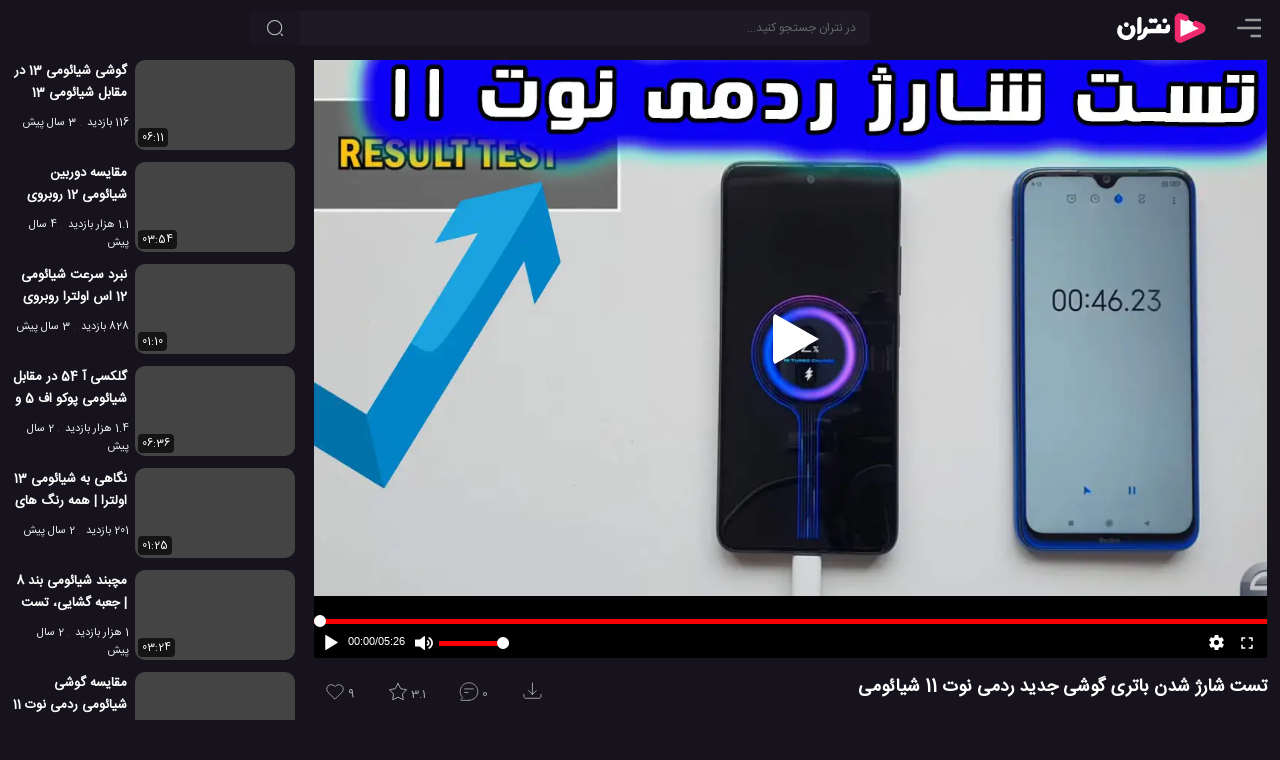

--- FILE ---
content_type: text/html; charset=UTF-8
request_url: https://netrun.ir/xiaomi-redmi-note-11-battery-charging-test/
body_size: 11185
content:
<!DOCTYPE html>
<html lang="fa" dir="rtl" prefix='og: https://ogp.me/ns#'>
<head>
        <title>تست شارژ شدن باتری گوشی جدید ردمی نوت 11 شیائومی</title>
    <meta charset="UTF-8">

                                <meta name="description" content="بیایید تا ببینیم که گوشی جدید و تازه معرفی شده ردمی نوت 11 شیائومی در چه مدت زمانی از شارژ 0 درصد به شارژ کامل 100 درصد خواهد رسید. به نظر شما این گوشی جدید شیائومی در چه مدت زمانی شارژ می شود؟ این گوشی جدید و عالی ردمی نوت 11 شیائومی دارای یک باتری 5 هزار میلی آمپری است." />
                                
            <link href="https://netrun.ir/xiaomi-redmi-note-11-battery-charging-test/" rel="canonical">
    
            <link href="https://netrun.ir/?p=155381" rel="shortlink" id="shortlink">
    
    <meta name="viewport" content="width=device-width, initial-scale=1.0">

    <meta http-equiv='X-UA-Compatible' content='ie=edge'>

    <script type="text/javascript">
        siteBaseUrl = 'https://netrun.ir';
        const head = document.getElementsByTagName("head")[0];
        function loadApp(callback = null){
            const script = document.createElement("script");
            script.type = "text/javascript";
            script.async = true;
            script.src = "https://netrun.ir/wp-content/themes/netrun/js/app-v9.min.js";
            if(callback)
                script.addEventListener ("load", callback, false);
            head.appendChild(script);
        }

        function loadListingApp(callback = null){
            const script = document.createElement("script");
            script.type = "text/javascript";
            script.async = true;
            script.src = "https://netrun.ir/wp-content/themes/netrun/js/listing.min.js";
            if(callback)
                script.addEventListener ("load", callback, false);
            head.appendChild(script);
        }

    </script>


    
                
                    <link rel="preload" href="https://netrun.ir/wp-content/themes/netrun/js/video-v8.min.js" as="script" fetchpriority="high">
                    <script type="text/javascript" src="https://netrun.ir/wp-content/themes/netrun/js/video-v8.min.js"></script>

                    
                    <link rel="preload" as="image" href="https://netrun.ir/wp-content/uploads/2022/01/xiaomi-redmi-note-11-battery-charging-test-320x180.jpg"
                          imagesrcset="https://netrun.ir/wp-content/uploads/2022/01/xiaomi-redmi-note-11-battery-charging-test-320x180.jpg 320w, https://netrun.ir/wp-content/uploads/2022/01/xiaomi-redmi-note-11-battery-charging-test-480x270.jpg 480w, https://netrun.ir/wp-content/uploads/2022/01/xiaomi-redmi-note-11-battery-charging-test-640x360.jpg 640w, https://netrun.ir/wp-content/uploads/2022/01/xiaomi-redmi-note-11-battery-charging-test-960x540.jpg 980w, https://netrun.ir/wp-content/uploads/2022/01/xiaomi-redmi-note-11-battery-charging-test.jpg 1280w"
                          imagesizes="(min-width: 1460px) 1280w, (min-width: 998px) 980w, 100vw"
                          fetchpriority="high"
                    />

                    <link rel="preload" href="https://netrun.ir/wp-content/themes/netrun/css/openplayer.min.css" as="style" fetchpriority="high">
                

                    <link rel="stylesheet" href="https://netrun.ir/wp-content/themes/netrun/css/openplayer.min.css">

                
                <link rel="preconnect" href="https://static.netrun.ir">

            

    
    
    

        

            <link rel="image_src" href="https://netrun.ir/wp-content/uploads/2022/01/xiaomi-redmi-note-11-battery-charging-test.jpg"/>
            <link rel="video_src" href="https://static.netrun.ir/video/2022/01/1643479188-netrun.mp4"/>

            <meta property="og:locale" content="fa_IR"/>
            <meta property="og:site_name" content="نتران"/>
            <meta property="og:title" content="تست شارژ شدن باتری گوشی جدید ردمی نوت 11 شیائومی"/>

            <meta property="og:image" content="https://netrun.ir/wp-content/uploads/2022/01/xiaomi-redmi-note-11-battery-charging-test.jpg"/>
            <meta property="og:image:secure_url" content="https://netrun.ir/wp-content/uploads/2022/01/xiaomi-redmi-note-11-battery-charging-test.jpg"/>
            <meta property="og:image:type" content="image/jpg"/>

            
            <meta property="og:image:alt" content="گوشی شیائومی"/>

            <meta property='og:image:width' content='1280'/>
            <meta property='og:image:height' content='720'/>

            <meta property="og:description" content="بیایید تا ببینیم که گوشی جدید و تازه معرفی شده ردمی نوت 11 شیائومی در چه مدت زمانی از شارژ 0 درصد به شارژ کامل 100 درصد خواهد رسید. به نظر شما این گوشی جدید شیائومی در چه مدت زمانی شارژ می شود؟ این گوشی جدید و عالی ردمی نوت 11 شیائومی دارای یک باتری 5 هزار میلی آمپری است."/>
            <meta property="og:type" content="video.other">
            <meta property="og:video" content="https://static.netrun.ir/video/2022/01/1643479188-netrun.mp4"/>
            <meta property="og:video:url" content="https://static.netrun.ir/video/2022/01/1643479188-netrun.mp4"/>
            <meta property="og:video:secure_url" content="https://static.netrun.ir/video/2022/01/1643479188-netrun.mp4"/>
                            <meta property="og:video:type" content="video/mp4"/>
            
                            <meta property="og:video:width" content="1280"/>
                <meta property="og:video:height" content="720"/>
            
                        <meta property='og:video:duration' content='326'/>

                                                <meta property='og:video:tag' content="بررسی گوشی ردمی نوت 11 شیائومی"/>
                                    <meta property='og:video:tag' content="جعبه گشایی ردمی نوت 11 شیائومی"/>
                                    <meta property='og:video:tag' content="گوشی جدید شیائومی"/>
                                    <meta property='og:video:tag' content="گوشی ردمی نوت 11 شیائومی"/>
                                    <meta property='og:video:tag' content="مشخصات ردمی نوت 11 شیائومی"/>
                                    <meta property='og:video:tag' content="معرفی موبایل ردمی نوت 11 شیائومی"/>
                                    <meta property='og:video:tag' content="موبایل جدید شیائومی"/>
                                    <meta property='og:video:tag' content="موبایل ردمی نوت 11 شیائومی"/>
                            

            <meta name="twitter:card" content="player"/>
            <meta name="twitter:site" content="@netrunir"/>
            <meta name="twitter:url" content="https://netrun.ir/xiaomi-redmi-note-11-battery-charging-test/"/>
            <meta name="twitter:title" content="تست شارژ شدن باتری گوشی جدید ردمی نوت 11 شیائومی"/>
            <meta name="twitter:description" content="بیایید تا ببینیم که گوشی جدید و تازه معرفی شده ردمی نوت 11 شیائومی در چه مدت زمانی از شارژ 0 درصد به شارژ کامل 100 درصد خواهد رسید. به نظر شما این گوشی جدید شیائومی در چه مدت زمانی شارژ می شود؟ این گوشی جدید و عالی ردمی نوت 11 شیائومی دارای یک باتری 5 هزار میلی آمپری است."/>
            <meta name="twitter:image" content="https://netrun.ir/wp-content/uploads/2022/01/xiaomi-redmi-note-11-battery-charging-test.jpg"/>

            <script type="application/ld+json">{"@context":"http://schema.org","@type":"VideoObject","mainEntityOfPage":"https://netrun.ir/xiaomi-redmi-note-11-battery-charging-test/","name":"تست شارژ شدن باتری گوشی جدید ردمی نوت 11 شیائومی","description":"بیایید تا ببینیم که گوشی جدید و تازه معرفی شده ردمی نوت 11 شیائومی در چه مدت زمانی از شارژ 0 درصد به شارژ کامل 100 درصد خواهد رسید. به نظر شما این گوشی جدید شیائومی در چه مدت زمانی شارژ می شود؟ این گوشی جدید و عالی ردمی نوت 11 شیائومی دارای یک باتری 5 هزار میلی آمپری است.","thumbnailUrl":"https://netrun.ir/wp-content/uploads/2022/01/xiaomi-redmi-note-11-battery-charging-test.jpg","thumbnail":{"@type":"ImageObject","url":"https://netrun.ir/wp-content/uploads/2022/01/xiaomi-redmi-note-11-battery-charging-test.jpg","width":"1280","height":"720"},"uploadDate":"2022-01-30T00:01:00+03:30","duration":"PT5M26S","contentURL":"https://static.netrun.ir/video/2022/01/1643479188-netrun.mp4","interactionCount":"7507","interactionStatistic":[{"@type":"InteractionCounter","interactionType":"WatchAction","userInteractionCount":"7507"},{"@type":"InteractionCounter","interactionType":"CommentAction","userInteractionCount":"0"},{"@type":"InteractionCounter","interactionType":"ReviewAction","userInteractionCount":"10"},{"@type":"InteractionCounter","interactionType":"LikeAction","userInteractionCount":"9"}],"publisher":{"@type":"Organization","name":"گروه تحقیقاتی نتران","url":"https://netrun.ir","logo":{"@type":"ImageObject","width":"150","height":"60","url":"https://netrun.ir/wp-content/themes/netrun/images/logo-smaller.png"}}}</script>

    
        
	<style>html{box-sizing:border-box;-ms-overflow-style:scrollbar}*,::before,::after{box-sizing:inherit}.float-right{float:right!important}.float-left{float:left!important}body{margin:0;background:#16131c;color:#eee;font-size:13px}input,button,.button{background-color:#1d1a26;color:#fff;border-radius:5px;font-size:12px;border:none}input::placeholder{color:#666}a{text-decoration:none;color:#bbb}p{font-size:15px}p a, .comments a{color:#ff97c3}p strong,p b{color:#eee}a:hover{color:#FF81CE;text-decoration:none}ul{padding:0;margin:0}h1{font-size:15px}h2{font-size:15px}h3{font-size:14px}h1,h2,h3,h4{color:#fff;margin:0}img{max-width:100%;height:auto}p img,.round-10{border-radius:10px}.round{border-radius:50%}.small{font-size:12px}.primary{width:inherit;max-width:1280px;display:inline-flex;position:relative;flex-direction:column}.secondary{width:100%;position:relative;z-index:1}.nt-icon{width:24px;height:24px}
    main {
        width: 100%;
        padding: 60px 1em 0;
        display: flex;
        justify-content: center;
    }
    .description{width:100%;}

    .video-wrapper{
        position: fixed;
        display: block;
        width: 100%;
        padding: 0;
    }
    .video-wrapper:before {
        display: block;
        content: "";
        padding-top: 56.25%;
    }
    .video-wrapper video {
        position: absolute;
        top: 0;
        bottom: 0;
        right: 0;
        width: 100%;
        height: 100%;
        border: 0;
        z-index: 1;
    }
    .video-wrapper .op-player, .video-wrapper .op-player__fit--wrapper {
        direction: ltr;
        position: absolute;
        top: 0 !important;
        right: 0 !important;
        left: 0 !important;
        width: 100% !important;
        height: 100% !important;
    }
    .icon-btn{padding:8px;cursor:pointer}.circle-btn{width:40px;height:40px}header{position:fixed;z-index:10000;height:56px;background:#16131c;display:flex;left:0;width:100%;padding:8px 1em}main{flex-direction:column}.top-search-box{width:inherit;margin:3px auto 3px 0}.nav-item{margin-left:10px}.top-element-container{position:absolute;z-index:100;top:56px;padding:0;width:100%;display:flex;justify-content:center;overflow:hidden;flex-direction:column}.placeholder{padding-bottom:56.25%;margin: 0 -1em 1em;}@media (min-width:769px){.video-wrapper{position:relative}.top-element-container{position:absolute;z-index:1;padding:0 1em;top:60px}.placeholder{padding-bottom:56.25%;margin: 0}}@media (min-width:1130px){h1{font-size:18px}h2{font-size:17px}h3{font-size:15px}main,.top-element-container{flex-direction:row}header{padding-right:1.5em;padding-left:1.5em}.top-search-box{max-width:650px;width:50%;margin-left:auto}.secondary{padding-right:1.5em;width:390px}}@media (min-width:1130px){.primary{max-width:80%}}@media (min-width:1460px){.primary{max-width:80%}}
    @media (max-height:420px){.video-wrapper{position:relative; max-height: 82vh}}
    @media (min-width: 769px) AND (max-height: 769px){.placeholder {padding-bottom: 85vh !important}.video-wrapper {max-height: 83vh}.video-wrapper::before{padding-top: 83vh}}
    @media (max-width: 768px) AND (max-height: 490px){.video-wrapper {max-height: 82vh}}
    .tools{direction:ltr;display: flex;}
.list-skeleton{margin-bottom: 12px;}
.tool-btn {
    background: transparent;
    color: #a4a4a4;
    height: 43px;
    line-height: 24px;
    margin: 4px 12px 0 0;
    padding: 6px 10px 16px;
    stroke: #a4a4a4;
}
.skeleton-title {
    width: 120px;
    height: 15px;
    margin: 7px;
}
.skeleton-title-small{
    width: 80px;
}
.skeleton-image{width: 160px; height:90px;}
.skeleton-bg{background:hsl(260, 17.2%, 17.1%)}
.skeleton-icon{width:25px;height:25px;display:inline-block}
</style>

<style>
    @font-face{
        font-family:'IranSans';
        src: url('https://netrun.ir/wp-content/themes/netrun/fonts/IranSansWeb.woff2') format('woff2');
        font-display: swap;
    }
    body, input, textarea, main, .primary, .tool-btn, .comments-section{
        font-family:'IranSans',sans-serif;
    }
</style>
<link rel="preload" href="https://netrun.ir/wp-content/themes/netrun/fonts/IranSansWeb.woff2" as="font" type="font/woff2" crossorigin="anonymous"/>

<link rel="shortcut icon" href="/favicon.ico" />

<link rel="icon" sizes="32x32" href="/favicon-32.png"/>
<link rel="icon" sizes="96x96" href="/favicon-96.png"/>
<link rel="icon" sizes="192x192" href="/favicon-192.png"/>
<link rel="icon" sizes="128x128" href="/favicon-128.png"/>

<link rel="apple-touch-icon" sizes="76x76" href="/favicon-76.png"/>
<link rel="apple-touch-icon" sizes="57x57" href="/favicon-57.png"/>
<link rel="apple-touch-icon" sizes="120x120" href="/favicon-120.png"/>
<link rel="apple-touch-icon" sizes="152x152" href="/favicon-152.png"/>
<link rel="apple-touch-icon" sizes="167x167" href="/favicon-167.png"/>
<link rel="apple-touch-icon" sizes="180x180" href="/favicon-180.png"/>


<link rel="preload" href="https://netrun.ir/wp-content/themes/netrun/style-v3.min.css" as="style" fetchpriority="high">
<link rel="stylesheet" href="https://netrun.ir/wp-content/themes/netrun/style-v3.min.css">

<meta name="theme-color" content="#16131c">
<link rel="manifest" href="/manifest.webmanifest">



	        <script type="application/ld+json">[{"@context":"https://schema.org","@type":"BreadcrumbList","itemListElement":[{"@type":"ListItem","position":1,"name":"بررسی","item":"https://netrun.ir/category/review/"},{"@type":"ListItem","position":2,"name":"نقد و بررسی موبایل ها","item":"https://netrun.ir/category/review/mobile/"}]},{"@context":"https://schema.org","@type":"BreadcrumbList","itemListElement":[{"@type":"ListItem","position":1,"name":"تکنولوژی","item":"https://netrun.ir/category/technology/"},{"@type":"ListItem","position":2,"name":"موبایل","item":"https://netrun.ir/category/technology/mobile-technology/"}]},{"@context":"https://schema.org","@type":"BreadcrumbList","itemListElement":[{"@type":"ListItem","position":1,"name":"ویدئو","item":"https://netrun.ir/category/video/"},{"@type":"ListItem","position":2,"name":"ویدئو های تکنولوژی","item":"https://netrun.ir/category/video/technology-video/"}]},{"@context":"https://schema.org","@type":"BreadcrumbList","itemListElement":[{"@type":"ListItem","position":1,"name":"ویدئو","item":"https://netrun.ir/category/video/"},{"@type":"ListItem","position":2,"name":"ویدئو های بررسی","item":"https://netrun.ir/category/video/review-video/"}]}]</script>


    <meta  id="_wpnonce_like" name="_wpnonce_like" content="6ae50a3cc1" /><meta name="like" content="0" />    <meta id="_wpnonce_rating" name="_wpnonce_rating" content="4475812446" /><meta name="_wp_http_referer" content="/xiaomi-redmi-note-11-battery-charging-test/" /><meta name="rating" content="0" />
	
</head>

<body class="video-page-body article-page-body">


    <div class="top-element-container">
        <div class="primary">
            <div class="video-wrapper">
                                    <img style="width: 100%;position: absolute;z-index: 1;top: 0;height: auto;" id="mainPoster" class="np__poster"
                         alt="گوشی شیائومی"
                         src="https://netrun.ir/wp-content/uploads/2022/01/xiaomi-redmi-note-11-battery-charging-test-320x180.jpg"
                         srcset="https://netrun.ir/wp-content/uploads/2022/01/xiaomi-redmi-note-11-battery-charging-test-320x180.jpg 320w, https://netrun.ir/wp-content/uploads/2022/01/xiaomi-redmi-note-11-battery-charging-test-480x270.jpg 480w, https://netrun.ir/wp-content/uploads/2022/01/xiaomi-redmi-note-11-battery-charging-test-640x360.jpg 640w, https://netrun.ir/wp-content/uploads/2022/01/xiaomi-redmi-note-11-battery-charging-test-960x540.jpg 960w, https://netrun.ir/wp-content/uploads/2022/01/xiaomi-redmi-note-11-battery-charging-test.jpg 1280w"
                         sizes="(min-width: 1460px) 1280w, (min-width: 998px) 980w, 100vw"
                         width="1280"
                         height="720"
                    />
                
	            <video id="mainPlayer" crossorigin="anonymous" class="op-player__media wp-video-shortcode not-played" playsinline="" preload="meta"  autoplay="" data-title="تست شارژ شدن باتری گوشی جدید ردمی نوت 11 شیائومی" data-duration="326" poster=""><source src="https://static.netrun.ir/video/2022/01/1643479188-netrun.mp4" type="video/mp4"></video>            </div>
        </div>
        <div class="secondary">

        </div>
    </div>

<header>

            <span id="menu-btn" class="nav-item icon-btn circle-btn" style="padding-right:0">
             <svg class="nt-icon" viewBox="2 3 18 18">
                <path d="M22 18.0048C22 18.5544 21.5544 19 21.0048 19H12.9952C12.4456 19 12 18.5544 12 18.0048C12 17.4552 12.4456 17.0096 12.9952 17.0096H21.0048C21.5544 17.0096 22 17.4552 22 18.0048Z" fill="#999"/>
                <path d="M22 12.0002C22 12.5499 21.5544 12.9954 21.0048 12.9954H2.99519C2.44556 12.9954 2 12.5499 2 12.0002C2 11.4506 2.44556 11.0051 2.99519 11.0051H21.0048C21.5544 11.0051 22 11.4506 22 12.0002Z" fill="#999"/>
                <path d="M21.0048 6.99039C21.5544 6.99039 22 6.54482 22 5.99519C22 5.44556 21.5544 5 21.0048 5H8.99519C8.44556 5 8 5.44556 8 5.99519C8 6.54482 8.44556 6.99039 8.99519 6.99039H21.0048Z" fill="#999"/>
            </svg>
        </span>

    <a class="logo nav-item" title="نتران: رسانه آموزش و فناوری" href="https://netrun.ir">
        <svg class="logo-icon" width="100" height="40" viewBox="240 50 300 300">
            <g>
                <path fill="#fff" stroke="#EE296E" stroke-width="44" stroke-linecap="round" d="M650.36,167.7c12.96,6.78,33.02,14.52,41.73,19.08c13.53,7.07,13.02,25.88-0.87,32.27c-49.86,22.95-99.73,45.91-149.6,68.86   c-12.52,5.76-27.02-2.97-27.05-16.3c-0.14-47.7-0.27-95.42-0.41-143.12c-0.03-12.89,13.56-21.72,25.98-16.86   c0.09,0.03,0.18,0.07,0.27,0.11c78.76,32.71,0.94-0.17,12.41,4.88"/><g>
                    <g>
                        <path fill="#fff" d="M220,291.42c-14.47,3.62-4.01-24.51-0.37-29.29c1.61-2.1,3.65-3.09,3.65-3.09     c14.89-2.08,28.97-11.27,32.45-26.72c0.99-4.08,1.09-8.12,0.33-12.72c-1.28-7.72,21.83-34.39,27.37-29.31     c7.04,6.46,7.01,15.23,6.98,16.61c21.67-0.34,43.35-0.69,65.02-1.03c-6.18-21.7,15.11-43.72,33.36-32.68     c2.76-0.47,4.01,27.36,4.08,33.71c10.3,0,20.6,0,30.9,0c-3.62-20.44,11.5-41.13,30.38-31.67c5.52,4.87,6.11,31.69,1.7,45.28     c-7.61,18.86-24.13,20.99-42.73,19.74c-15.26-0.01-30.52-0.06-45.78-0.14c-26.09-0.24-52.29,0.49-78.43,0.23     C278.4,269.04,254.68,292.18,220,291.42z"/>
                    </g>
                    <g>
                        <path fill="#fff" d="M181.36,265.94C119.63,334.71,21.89,245.5,77.4,178.62c4.14-4.97,31.52,13.58,24.13,22.67     c-9.79,12.05-9.92,34.86,4.57,47.36c14.51,13.08,39.29,10.21,51.29-4.75l0,0c11.58-12.87,8.95-34.25,0.19-46.15     c-5.27-10.59,13.16-18.42,21.79-18.01c3.71,0.19,6.56,1.59,8.24,4.07c17.83,24.35,13.67,58.92-6.28,82.1     C181.37,265.93,181.36,265.94,181.36,265.94z"/>
                    </g>
                    <g>
                        <path fill="#fff" d="M220.01,245.15c-3.59,0.23-8.71-0.94-8.62-5.19c0.08-1.44-0.1-99.9,0.03-101.29     c0.17-22.21,29.99-32.85,32.82-8.92c0,0,0,94.01,0,94.01C244.44,236.04,232.03,245.41,220.01,245.15z"/>
                    </g>
                    <g>
                        <path fill="#fff" d="M346.38,163.64c-3.73,0-8.78-1.25-13.55-6.47c-3.37-2.7-8.47,10.71-23.16,5.24     c-19.11-6.94-12.93-34.89,6.28-34.57c8.68-1.05,14.25,8.85,16.78,6.49c4.41-4.51,8.67-6.57,13.38-6.57     C369.92,127.89,370.92,163.05,346.38,163.64z"/>
                    </g>
                    <g>
                        <path fill="#fff" d="M129.53,192.83c-23.77-0.61-22.96-37.37,1.99-35.32C154.43,158.84,153.74,192.99,129.53,192.83z"/>
                    </g>
                    <g>
                        <path fill="#fff" d="M416.76,163.24c-23.22-2.18-20.82-34.85,1.39-35.47C442.68,128.11,442.66,164.56,416.76,163.24     L416.76,163.24z"/>
                    </g>
                </g>

            </g>
        </svg>
    </a>

    <div class="top-search-box">
        <form role="search" method="get" id="searchform" class="searchform" action="https://netrun.ir">
            <div>
                <input class="form-control" value="" style="padding:0 14px 0 40px;" name="s" id="s" type="text" placeholder="در نتران جستجو کنید...">
                <button aria-label="جستجو" class="search-btn btn"><svg viewBox="0 0 24 24" fill="none" xmlns="http://www.w3.org/2000/svg" height="18px" width="18px"><path d="M11.5 21C16.7467 21 21 16.7467 21 11.5C21 6.25329 16.7467 2 11.5 2C6.25329 2 2 6.25329 2 11.5C2 16.7467 6.25329 21 11.5 21Z" stroke-width="1.5" stroke-linecap="round" stroke-linejoin="round" stroke="#bbb"></path><path d="M22 22L20 20" stroke-width="1.5" stroke-linecap="round" stroke-linejoin="round" stroke="#bbb"></path></svg></button>
            </div>
        </form>
    </div>
    
</header><main>
        <div class="primary" >
	        
                            <div class="placeholder" style="padding-bottom:56.25%;"></div>
            
            <div class="post-intro post-block video-intro">
                                    <div id="title" class="float-right">
                                                    <h1>تست شارژ شدن باتری گوشی جدید ردمی نوت 11 شیائومی</h1>
                                            </div>

                                <div id="tools" class="tools float-left">
                                            <form id="like-form" action="https://netrun.ir/post_likes/handle-post/155381" method="post"><input type="hidden" id="_wpnonce_like" name="_wpnonce_like" value="6ae50a3cc1" /><input type="hidden" name="_wp_http_referer" value="/xiaomi-redmi-note-11-battery-charging-test/" /><input name="like" id="like" type="hidden" value="1" />			    <button class="tool-btn" aria-label="پسندیدن">
				    <svg id="like-icon" class="tool-icon float-left" xmlns="http://www.w3.org/2000/svg" width="22px" height="22px" viewBox="0 0 24 24" fill="none">
					    <path d="M4.42602 12.3115L12 19.8854L19.574 12.3115C21.4753 10.4101 21.4753 7.32738 19.574 5.42602C17.6726 3.52466 14.5899 3.52466 12.6885 5.42602L12 6.11456L11.3115 5.42602C9.4101 3.52466 6.32738 3.52466 4.42602 5.42602C2.52466 7.32738 2.52466 10.4101 4.42602 12.3115Z" stroke-width="1" stroke-linejoin="round"/>
				    </svg>
				    <span id="like-count">9</span>			    </button>
	        </form>
			                        	    <div class="rating-box" style="position: relative">
		    <button id="rate-btn" class="tool-btn" aria-label="رای ها">
			    <svg id="rating-icon" class="tool-icon float-left" xmlns="http://www.w3.org/2000/svg" width="22px" fill="none" height="22px" viewBox="1 1 22 21">
				    <path d="M12 3L14.7508 8.2138L20.5595 9.21885L16.4509 13.4462L17.2901 19.2812L12 16.68L6.70993 19.2812L7.54906 13.4462L3.44049 9.21885L9.24917 8.2138L12 3Z" stroke-width="1" stroke-linecap="round" stroke-linejoin="round"></path>
			    </svg>
			    <span id="ratings-value">3.1</span>
		    </button>
		<div id="review-box" style="display:none">
            <form class="rating-form" action="https://netrun.ir/post_ratings/posts/155381"><input type="hidden" id="_wpnonce_rating" name="_wpnonce_rating" value="4475812446" /><input type="hidden" name="_wp_http_referer" value="/xiaomi-redmi-note-11-battery-charging-test/" />
                    <div class="select-rate">
                        <label class="rate-l" for="rate-5">عالی</label>
                        <input  value="5" class="rate-input" id="rate-5" type="radio" name="data[rating][rate]">
                    </div>
                     <div class="select-rate">
                        <label class="rate-l" for="rate-4">خوب</label>
                        <input  value="4" class="rate-input" id="rate-4" type="radio" name="data[rating][rate]">
                     </div>
                     <div class="select-rate">
                        <label class="rate-l" for="rate-3">متوسط</label>
                        <input  value="3" class="rate-input" id="rate-3" type="radio" name="data[rating][rate]">
                     </div>
                     <div class="select-rate">
                        <label class="rate-l" for="rate-2">بد</label>
                        <input  value="2" class="rate-input" id="rate-2" type="radio" name="data[rating][rate]">
                     </div>
                     <div class="select-rate">
                        <label class="rate-l" for="rate-1">افتضاح</label>
                        <input  value="1" class="rate-input" id="rate-1" type="radio" name="data[rating][rate]">
                     </div>
       
            </form>
        </div>
        </div>                        <button id="comment-btn" class="tool-btn" data-count="0" aria-label="نظرات">
                            <svg class="tool-icon float-left" xmlns="http://www.w3.org/2000/svg" width="22px" height="22px" viewBox="0 0 24 25" fill="none">
                                <path d="M12 22C17.5228 22 22 17.5228 22 12C22 6.47715 17.5228 2 12 2C6.47715 2 2 6.47715 2 12C2 14.663 3.04094 17.0829 4.73812 18.875L2.72681 21.1705C2.44361 21.4937 2.67314 22 3.10288 22H12Z" stroke-width="1" stroke-linecap="round" stroke-linejoin="round"/>
                                <path d="M7 9H17" stroke-width="1" stroke-linecap="round" stroke-linejoin="round"/>
                                <path d="M7 13H11" stroke-width="1" stroke-linecap="round" stroke-linejoin="round"/>
                            </svg>
                            0                        </button>
                                                    <button id="dl-btn" class="tool-btn" aria-label="دانلود">
                                <svg style="margin: 0 10px 0 0;" class="tool-icon float-left" xmlns="http://www.w3.org/2000/svg" width="22px" height="22px" fill="none" viewBox="-1 2 23 23">
                                    <path d="M16 11L12 15M12 15L8 11M12 15V3M21 15V17C21 18.1046 20.1046 19 19 19H5C3.89543 19 3 18.1046 3 17V15" stroke-width="1" stroke-linecap="round" stroke-linejoin="round"></path>
                                </svg>
                            </button>
                                            
                </div>
                <div id="description" class="description float-right" itemprop="description">
                    
                    
                    <div id="description-container" class="description-container round-10 float-right show-trigger">
                       <div class="description-box hide-text">
                           
<p>بیایید تا ببینیم که گوشی جدید و تازه معرفی شده ردمی نوت 11 شیائومی در چه مدت زمانی از شارژ 0 درصد به شارژ کامل 100 درصد خواهد رسید. به نظر شما این گوشی جدید شیائومی در چه مدت زمانی شارژ می شود؟ این گوشی جدید و عالی ردمی نوت 11 شیائومی دارای یک باتری 5 هزار میلی آمپری است. همچنین با یک شاژر سریع 33 واتی عرضه می شود. خودتان ببنید که این گوشی جدید شیائومی در چه مدت زمانی شارژ کامل خواهد شد.</p>


                                                      <div class="tags small"  style="line-height: 1.7em;">
                                                                      <span class="tag">
                                               #<a class="tag-link" href="https://netrun.ir/tag/%d8%a8%d8%b1%d8%b1%d8%b3%db%8c-%da%af%d9%88%d8%b4%db%8c-%d8%b1%d8%af%d9%85%db%8c-%d9%86%d9%88%d8%aa-11-%d8%b4%db%8c%d8%a7%d8%a6%d9%88%d9%85%db%8c/">بررسی گوشی ردمی نوت 11 شیائومی</a>
                                       </span>
                                                                          <span class="tag">
                                               #<a class="tag-link" href="https://netrun.ir/tag/%d8%ac%d8%b9%d8%a8%d9%87-%da%af%d8%b4%d8%a7%db%8c%db%8c-%d8%b1%d8%af%d9%85%db%8c-%d9%86%d9%88%d8%aa-11-%d8%b4%db%8c%d8%a7%d8%a6%d9%88%d9%85%db%8c/">جعبه گشایی ردمی نوت 11 شیائومی</a>
                                       </span>
                                                                          <span class="tag">
                                               #<a class="tag-link" href="https://netrun.ir/tag/%da%af%d9%88%d8%b4%db%8c-%d8%ac%d8%af%db%8c%d8%af-%d8%b4%db%8c%d8%a7%d8%a6%d9%88%d9%85%db%8c/">گوشی جدید شیائومی</a>
                                       </span>
                                                                          <span class="tag">
                                               #<a class="tag-link" href="https://netrun.ir/tag/%da%af%d9%88%d8%b4%db%8c-%d8%b1%d8%af%d9%85%db%8c-%d9%86%d9%88%d8%aa-11-%d8%b4%db%8c%d8%a7%d8%a6%d9%88%d9%85%db%8c/">گوشی ردمی نوت 11 شیائومی</a>
                                       </span>
                                                                          <span class="tag">
                                               #<a class="tag-link" href="https://netrun.ir/tag/%d9%85%d8%b4%d8%ae%d8%b5%d8%a7%d8%aa-%d8%b1%d8%af%d9%85%db%8c-%d9%86%d9%88%d8%aa-11-%d8%b4%db%8c%d8%a7%d8%a6%d9%88%d9%85%db%8c/">مشخصات ردمی نوت 11 شیائومی</a>
                                       </span>
                                                                          <span class="tag">
                                               #<a class="tag-link" href="https://netrun.ir/tag/%d9%85%d8%b9%d8%b1%d9%81%db%8c-%d9%85%d9%88%d8%a8%d8%a7%db%8c%d9%84-%d8%b1%d8%af%d9%85%db%8c-%d9%86%d9%88%d8%aa-11-%d8%b4%db%8c%d8%a7%d8%a6%d9%88%d9%85%db%8c/">معرفی موبایل ردمی نوت 11 شیائومی</a>
                                       </span>
                                                                          <span class="tag">
                                               #<a class="tag-link" href="https://netrun.ir/tag/%d9%85%d9%88%d8%a8%d8%a7%db%8c%d9%84-%d8%ac%d8%af%db%8c%d8%af-%d8%b4%db%8c%d8%a7%d8%a6%d9%88%d9%85%db%8c/">موبایل جدید شیائومی</a>
                                       </span>
                                                                          <span class="tag">
                                               #<a class="tag-link" href="https://netrun.ir/tag/%d9%85%d9%88%d8%a8%d8%a7%db%8c%d9%84-%d8%b1%d8%af%d9%85%db%8c-%d9%86%d9%88%d8%aa-11-%d8%b4%db%8c%d8%a7%d8%a6%d9%88%d9%85%db%8c/">موبایل ردمی نوت 11 شیائومی</a>
                                       </span>
                                                              </div>
                           <div class="info">
                               <span class="views">7.5 هزار بازدید</span>
                               <span style="margin-left: 15px;" class="date">4 سال پیش</span>
                                                                  <span class="tag">
                                       <a href="https://netrun.ir/category/review/">بررسی</a>
                                   </span>
                                                                  <span class="tag">
                                       <a href="https://netrun.ir/category/technology/">تکنولوژی</a>
                                   </span>
                                                                  <span class="tag">
                                       <a href="https://netrun.ir/category/technology/mobile-technology/">موبایل</a>
                                   </span>
                                                                  <span class="tag">
                                       <a href="https://netrun.ir/category/review/mobile/">نقد و بررسی موبایل ها</a>
                                   </span>
                                                                  <span class="tag">
                                       <a href="https://netrun.ir/category/video/">ویدئو</a>
                                   </span>
                                                                  <span class="tag">
                                       <a href="https://netrun.ir/category/video/review-video/">ویدئو های بررسی</a>
                                   </span>
                                                                  <span class="tag">
                                       <a href="https://netrun.ir/category/video/technology-video/">ویدئو های تکنولوژی</a>
                                   </span>
                                                          </div>
                           <span id="more-btn" class="show-trigger">... توضیحات کامل</span>
                        </div>
                        <span class="description-carpet"></span>
                    </div>

                
                            </div>
            </div>

            
            

            <div class="comments-section post-block" id="comments-section" style="display: none">
                


			<!-- If comments are open, but there are no comments. -->

	            </div>

            
        </div>

        <div class="secondary" style="z-index: 10;">
                        
                        <div class="load-related" id="related" style="display: flex;flex-direction: column;">
                
                        <div class="sidebar-item">
                            <a href="https://netrun.ir/xiaomi-13-vs-xiaomi-13-pro-vs-xiaomi-12t-pro/" title="گوشی شیائومی 13 در مقابل شیائومی 13 پرو و 12 تی پرو!">
                                <div class="sidebar-image">
                                    <img
                                            class="responsively-lazy post-image"
                                            width="160"
                                            height="90"
                                            alt="گوشی شیائومی 13 در مقابل شیائومی 13 پرو و 12 تی پرو!"
                                            src="data:image/svg+xml;charset=utf-8,%3Csvg xmlns%3D'http%3A%2F%2Fwww.w3.org%2F2000%2Fsvg' viewBox%3D'0 0 160 90'%2F%3E"
                                            data-srcset="https://netrun.ir/wp-content/uploads/2022/12/xiaomi-13-vs-xiaomi-13-pro-vs-xiaomi-12t-pro-160x90.jpg 160w, https://netrun.ir/wp-content/uploads/2022/12/xiaomi-13-vs-xiaomi-13-pro-vs-xiaomi-12t-pro-240x135.jpg 240w, https://netrun.ir/wp-content/uploads/2022/12/xiaomi-13-vs-xiaomi-13-pro-vs-xiaomi-12t-pro-320x180.jpg 320w, https://netrun.ir/wp-content/uploads/2022/12/xiaomi-13-vs-xiaomi-13-pro-vs-xiaomi-12t-pro-480x270.jpg 480w"
                                    />
                                </div>
                                <h3 class="similar-title">
                                    گوشی شیائومی 13 در مقابل شیائومی 13 پرو و 12 تی پرو!                                </h3>
                            </a>
                            <span class="views">116 بازدید</span>                            <span class="date">3 سال پیش</span>
                            <span class="video-duration sidebar-duration">06:11</span>
                        </div>

                        <div id="pos-article-display-90851"></div>
                        <div class="sidebar-item">
                            <a href="https://netrun.ir/xiaomi-12-vs-xiaomi-mi-10-pro-camera-comparison/" title="مقایسه دوربین شیائومی 12 روبروی شیائومی می 10 پرو">
                                <div class="sidebar-image">
                                    <img
                                            class="responsively-lazy post-image"
                                            width="160"
                                            height="90"
                                            alt="مقایسه دوربین شیائومی 12 روبروی شیائومی می 10 پرو"
                                            src="data:image/svg+xml;charset=utf-8,%3Csvg xmlns%3D'http%3A%2F%2Fwww.w3.org%2F2000%2Fsvg' viewBox%3D'0 0 160 90'%2F%3E"
                                            data-srcset="https://netrun.ir/wp-content/uploads/2022/01/xiaomi-12-vs-xiaomi-mi-10-pro-camera-comparison-160x90.jpg 160w, https://netrun.ir/wp-content/uploads/2022/01/xiaomi-12-vs-xiaomi-mi-10-pro-camera-comparison-240x135.jpg 240w, https://netrun.ir/wp-content/uploads/2022/01/xiaomi-12-vs-xiaomi-mi-10-pro-camera-comparison-320x180.jpg 320w, https://netrun.ir/wp-content/uploads/2022/01/xiaomi-12-vs-xiaomi-mi-10-pro-camera-comparison-480x270.jpg 480w"
                                    />
                                </div>
                                <h3 class="similar-title">
                                    مقایسه دوربین شیائومی 12 روبروی شیائومی می 10 پرو                                </h3>
                            </a>
                            <span class="views">1.1 هزار بازدید</span>                            <span class="date">4 سال پیش</span>
                            <span class="video-duration sidebar-duration">03:54</span>
                        </div>

                        
                        <div class="sidebar-item">
                            <a href="https://netrun.ir/xiaomi-12s-ultra-vs-xiaomi-12-pro-speed-comparison/" title="نبرد سرعت شیائومی 12 اس اولترا روبروی شیائومی 12 پرو">
                                <div class="sidebar-image">
                                    <img
                                            class="responsively-lazy post-image"
                                            width="160"
                                            height="90"
                                            alt="نبرد سرعت شیائومی 12 اس اولترا روبروی شیائومی 12 پرو"
                                            src="data:image/svg+xml;charset=utf-8,%3Csvg xmlns%3D'http%3A%2F%2Fwww.w3.org%2F2000%2Fsvg' viewBox%3D'0 0 160 90'%2F%3E"
                                            data-srcset="https://netrun.ir/wp-content/uploads/2022/07/xiaomi-12s-ultra-vs-xiaomi-12-pro-speed-comparison-160x90.jpg 160w, https://netrun.ir/wp-content/uploads/2022/07/xiaomi-12s-ultra-vs-xiaomi-12-pro-speed-comparison-240x135.jpg 240w, https://netrun.ir/wp-content/uploads/2022/07/xiaomi-12s-ultra-vs-xiaomi-12-pro-speed-comparison-320x180.jpg 320w, https://netrun.ir/wp-content/uploads/2022/07/xiaomi-12s-ultra-vs-xiaomi-12-pro-speed-comparison-480x270.jpg 480w"
                                    />
                                </div>
                                <h3 class="similar-title">
                                    نبرد سرعت شیائومی 12 اس اولترا روبروی شیائومی 12 پرو                                </h3>
                            </a>
                            <span class="views">828 بازدید</span>                            <span class="date">3 سال پیش</span>
                            <span class="video-duration sidebar-duration">01:10</span>
                        </div>

                        
                        <div class="sidebar-item">
                            <a href="https://netrun.ir/samsung-galaxy-a54-xiaomi-poco-f5-13-lite/" title="گلکسی آ 54 در مقابل شیائومی پوکو اف 5 و شیائومی 13 لایت">
                                <div class="sidebar-image">
                                    <img
                                            class="responsively-lazy post-image"
                                            width="160"
                                            height="90"
                                            alt="گلکسی آ 54 در مقابل شیائومی پوکو اف 5 و شیائومی 13 لایت"
                                            src="data:image/svg+xml;charset=utf-8,%3Csvg xmlns%3D'http%3A%2F%2Fwww.w3.org%2F2000%2Fsvg' viewBox%3D'0 0 160 90'%2F%3E"
                                            data-srcset="https://netrun.ir/wp-content/uploads/2023/05/samsung-galaxy-a54-vs-xiaomi-poco-f5-vs-xiaomi-13-lite-160x90.jpg 160w, https://netrun.ir/wp-content/uploads/2023/05/samsung-galaxy-a54-vs-xiaomi-poco-f5-vs-xiaomi-13-lite-240x135.jpg 240w, https://netrun.ir/wp-content/uploads/2023/05/samsung-galaxy-a54-vs-xiaomi-poco-f5-vs-xiaomi-13-lite-320x180.jpg 320w, https://netrun.ir/wp-content/uploads/2023/05/samsung-galaxy-a54-vs-xiaomi-poco-f5-vs-xiaomi-13-lite-480x270.jpg 480w"
                                    />
                                </div>
                                <h3 class="similar-title">
                                    گلکسی آ 54 در مقابل شیائومی پوکو اف 5 و شیائومی 13 لایت                                </h3>
                            </a>
                            <span class="views">1.4 هزار بازدید</span>                            <span class="date">2 سال پیش</span>
                            <span class="video-duration sidebar-duration">06:36</span>
                        </div>

                        
                        <div class="sidebar-item">
                            <a href="https://netrun.ir/xiaomi-13-ultra-all-colors/" title="نگاهی به شیائومی 13 اولترا | همه رنگ های شیائومی 13 اولترا">
                                <div class="sidebar-image">
                                    <img
                                            class="responsively-lazy post-image"
                                            width="160"
                                            height="90"
                                            alt="نگاهی به شیائومی 13 اولترا | همه رنگ های شیائومی 13 اولترا"
                                            src="data:image/svg+xml;charset=utf-8,%3Csvg xmlns%3D'http%3A%2F%2Fwww.w3.org%2F2000%2Fsvg' viewBox%3D'0 0 160 90'%2F%3E"
                                            data-srcset="https://netrun.ir/wp-content/uploads/2023/05/xiaomi-13-ultra-all-colors-160x90.jpg 160w, https://netrun.ir/wp-content/uploads/2023/05/xiaomi-13-ultra-all-colors-240x135.jpg 240w, https://netrun.ir/wp-content/uploads/2023/05/xiaomi-13-ultra-all-colors-320x180.jpg 320w, https://netrun.ir/wp-content/uploads/2023/05/xiaomi-13-ultra-all-colors-480x270.jpg 480w"
                                    />
                                </div>
                                <h3 class="similar-title">
                                    نگاهی به شیائومی 13 اولترا | همه رنگ های شیائومی 13 اولترا                                </h3>
                            </a>
                            <span class="views">201 بازدید</span>                            <span class="date">2 سال پیش</span>
                            <span class="video-duration sidebar-duration">01:25</span>
                        </div>

                        
                        <div class="sidebar-item">
                            <a href="https://netrun.ir/xiaomi-band-8-unboxing-review/" title="مچبند شیائومی بند 8 | جعبه گشایی، تست و بررسی بند 8 شیائومی">
                                <div class="sidebar-image">
                                    <img
                                            class="responsively-lazy post-image"
                                            width="160"
                                            height="90"
                                            alt="مچبند شیائومی بند 8 | جعبه گشایی، تست و بررسی بند 8 شیائومی"
                                            src="data:image/svg+xml;charset=utf-8,%3Csvg xmlns%3D'http%3A%2F%2Fwww.w3.org%2F2000%2Fsvg' viewBox%3D'0 0 160 90'%2F%3E"
                                            data-srcset="https://netrun.ir/wp-content/uploads/2023/05/xiaomi-band-8-unboxing-review-160x90.jpg 160w, https://netrun.ir/wp-content/uploads/2023/05/xiaomi-band-8-unboxing-review-240x135.jpg 240w, https://netrun.ir/wp-content/uploads/2023/05/xiaomi-band-8-unboxing-review-320x180.jpg 320w, https://netrun.ir/wp-content/uploads/2023/05/xiaomi-band-8-unboxing-review-480x270.jpg 480w"
                                    />
                                </div>
                                <h3 class="similar-title">
                                    مچبند شیائومی بند 8 | جعبه گشایی، تست و بررسی بند 8 شیائومی                                </h3>
                            </a>
                            <span class="views">1 هزار بازدید</span>                            <span class="date">2 سال پیش</span>
                            <span class="video-duration sidebar-duration">03:24</span>
                        </div>

                        
                        <div class="sidebar-item">
                            <a href="https://netrun.ir/xiaomi-redmi-note-11-pro-vs-iphone-12-speedtest-and-camera-comparison/" title="مقایسه گوشی شیائومی ردمی نوت 11 پرو در مقابل آیفون 12">
                                <div class="sidebar-image">
                                    <img
                                            class="responsively-lazy post-image"
                                            width="160"
                                            height="90"
                                            alt="مقایسه گوشی شیائومی ردمی نوت 11 پرو در مقابل آیفون 12"
                                            src="data:image/svg+xml;charset=utf-8,%3Csvg xmlns%3D'http%3A%2F%2Fwww.w3.org%2F2000%2Fsvg' viewBox%3D'0 0 160 90'%2F%3E"
                                            data-srcset="https://netrun.ir/wp-content/uploads/2021/12/xiaomi-redmi-note-11-pro-vs-iphone-12-speedtest-and-camera-comparison-160x90.jpg 160w, https://netrun.ir/wp-content/uploads/2021/12/xiaomi-redmi-note-11-pro-vs-iphone-12-speedtest-and-camera-comparison-240x135.jpg 240w, https://netrun.ir/wp-content/uploads/2021/12/xiaomi-redmi-note-11-pro-vs-iphone-12-speedtest-and-camera-comparison-320x180.jpg 320w, https://netrun.ir/wp-content/uploads/2021/12/xiaomi-redmi-note-11-pro-vs-iphone-12-speedtest-and-camera-comparison-480x270.jpg 480w"
                                    />
                                </div>
                                <h3 class="similar-title">
                                    مقایسه گوشی شیائومی ردمی نوت 11 پرو در مقابل آیفون 12                                </h3>
                            </a>
                            <span class="views">2.5 هزار بازدید</span>                            <span class="date">4 سال پیش</span>
                            <span class="video-duration sidebar-duration">09:10</span>
                        </div>

                        
                        <div class="sidebar-item">
                            <a href="https://netrun.ir/xiaomi-11t-pro-battery-charging-test/" title="تست شارژ شدن باتری گوشی جدید ردمی 11T پرو شیائومی">
                                <div class="sidebar-image">
                                    <img
                                            class="responsively-lazy post-image"
                                            width="160"
                                            height="90"
                                            alt="تست شارژ شدن باتری گوشی جدید ردمی 11T پرو شیائومی"
                                            src="data:image/svg+xml;charset=utf-8,%3Csvg xmlns%3D'http%3A%2F%2Fwww.w3.org%2F2000%2Fsvg' viewBox%3D'0 0 160 90'%2F%3E"
                                            data-srcset="https://netrun.ir/wp-content/uploads/2021/12/xiaomi-11t-pro-battery-charging-test-160x90.jpg 160w, https://netrun.ir/wp-content/uploads/2021/12/xiaomi-11t-pro-battery-charging-test-240x135.jpg 240w, https://netrun.ir/wp-content/uploads/2021/12/xiaomi-11t-pro-battery-charging-test-320x180.jpg 320w, https://netrun.ir/wp-content/uploads/2021/12/xiaomi-11t-pro-battery-charging-test-480x270.jpg 480w"
                                    />
                                </div>
                                <h3 class="similar-title">
                                    تست شارژ شدن باتری گوشی جدید ردمی 11T پرو شیائومی                                </h3>
                            </a>
                            <span class="views">5.1 هزار بازدید</span>                            <span class="date">4 سال پیش</span>
                            <span class="video-duration sidebar-duration">04:01</span>
                        </div>

                        
                        <div class="sidebar-item">
                            <a href="https://netrun.ir/xiaomi-redmi-note-11-pro-plus-yibo-design-unboxing/" title="جعبه گشایی گوشی خاص ردمی نوت 11 پرو پلاس شیائومی">
                                <div class="sidebar-image">
                                    <img
                                            class="responsively-lazy post-image"
                                            width="160"
                                            height="90"
                                            alt="جعبه گشایی گوشی خاص ردمی نوت 11 پرو پلاس شیائومی"
                                            src="data:image/svg+xml;charset=utf-8,%3Csvg xmlns%3D'http%3A%2F%2Fwww.w3.org%2F2000%2Fsvg' viewBox%3D'0 0 160 90'%2F%3E"
                                            data-srcset="https://netrun.ir/wp-content/uploads/2021/12/xiaomi-redmi-note-11-pro-plus-yibo-design-unboxing-160x90.jpg 160w, https://netrun.ir/wp-content/uploads/2021/12/xiaomi-redmi-note-11-pro-plus-yibo-design-unboxing-240x135.jpg 240w, https://netrun.ir/wp-content/uploads/2021/12/xiaomi-redmi-note-11-pro-plus-yibo-design-unboxing-320x180.jpg 320w, https://netrun.ir/wp-content/uploads/2021/12/xiaomi-redmi-note-11-pro-plus-yibo-design-unboxing-480x270.jpg 480w"
                                    />
                                </div>
                                <h3 class="similar-title">
                                    جعبه گشایی گوشی خاص ردمی نوت 11 پرو پلاس شیائومی                                </h3>
                            </a>
                            <span class="views">3 هزار بازدید</span>                            <span class="date">4 سال پیش</span>
                            <span class="video-duration sidebar-duration">17:10</span>
                        </div>

                        
                        <div class="sidebar-item">
                            <a href="https://netrun.ir/xiaomi-11t-pro-fortnite-gameplay-max-graphics-setting/" title="تست بازی فورتنایت در گوشی برتر شیائومی 11T پرو">
                                <div class="sidebar-image">
                                    <img
                                            class="responsively-lazy post-image"
                                            width="160"
                                            height="90"
                                            alt="تست بازی فورتنایت در گوشی برتر شیائومی 11T پرو"
                                            src="data:image/svg+xml;charset=utf-8,%3Csvg xmlns%3D'http%3A%2F%2Fwww.w3.org%2F2000%2Fsvg' viewBox%3D'0 0 160 90'%2F%3E"
                                            data-srcset="https://netrun.ir/wp-content/uploads/2021/12/xiaomi-11t-pro-fortnite-gameplay-max-graphics-setting-160x90.jpg 160w, https://netrun.ir/wp-content/uploads/2021/12/xiaomi-11t-pro-fortnite-gameplay-max-graphics-setting-240x135.jpg 240w, https://netrun.ir/wp-content/uploads/2021/12/xiaomi-11t-pro-fortnite-gameplay-max-graphics-setting-320x180.jpg 320w, https://netrun.ir/wp-content/uploads/2021/12/xiaomi-11t-pro-fortnite-gameplay-max-graphics-setting-480x270.jpg 480w"
                                    />
                                </div>
                                <h3 class="similar-title">
                                    تست بازی فورتنایت در گوشی برتر شیائومی 11T پرو                                </h3>
                            </a>
                            <span class="views">4 هزار بازدید</span>                            <span class="date">4 سال پیش</span>
                            <span class="video-duration sidebar-duration">08:56</span>
                        </div>

                        
                        <div class="sidebar-item">
                            <a href="https://netrun.ir/redmi-note-11t-screen-scratch-test/" title="تست خراش دادن صفحه نمایش گوشی ردمی نوت 11T شیائومی">
                                <div class="sidebar-image">
                                    <img
                                            class="responsively-lazy post-image"
                                            width="160"
                                            height="90"
                                            alt="تست خراش دادن صفحه نمایش گوشی ردمی نوت 11T شیائومی"
                                            src="data:image/svg+xml;charset=utf-8,%3Csvg xmlns%3D'http%3A%2F%2Fwww.w3.org%2F2000%2Fsvg' viewBox%3D'0 0 160 90'%2F%3E"
                                            data-srcset="https://netrun.ir/wp-content/uploads/2021/12/redmi-note-11t-screen-scratch-test-160x90.jpg 160w, https://netrun.ir/wp-content/uploads/2021/12/redmi-note-11t-screen-scratch-test-240x135.jpg 240w, https://netrun.ir/wp-content/uploads/2021/12/redmi-note-11t-screen-scratch-test-320x180.jpg 320w, https://netrun.ir/wp-content/uploads/2021/12/redmi-note-11t-screen-scratch-test-480x270.jpg 480w"
                                    />
                                </div>
                                <h3 class="similar-title">
                                    تست خراش دادن صفحه نمایش گوشی ردمی نوت 11T شیائومی                                </h3>
                            </a>
                            <span class="views">365 بازدید</span>                            <span class="date">4 سال پیش</span>
                            <span class="video-duration sidebar-duration">03:44</span>
                        </div>

                        
                        <div class="sidebar-item">
                            <a href="https://netrun.ir/sneak-peak-of-snapdragon-8-gen-1-xiaomi-12-series/" title="گوشی های سری 12 شیائومی با جدیدترین نسل پردازنده اسنپدراگون">
                                <div class="sidebar-image">
                                    <img
                                            class="responsively-lazy post-image"
                                            width="160"
                                            height="90"
                                            alt="گوشی های سری 12 شیائومی با جدیدترین نسل پردازنده اسنپدراگون"
                                            src="data:image/svg+xml;charset=utf-8,%3Csvg xmlns%3D'http%3A%2F%2Fwww.w3.org%2F2000%2Fsvg' viewBox%3D'0 0 160 90'%2F%3E"
                                            data-srcset="https://netrun.ir/wp-content/uploads/2021/12/sneak-peak-of-snapdragon-8-gen-1-xiaomi-12-series1-160x90.jpg 160w, https://netrun.ir/wp-content/uploads/2021/12/sneak-peak-of-snapdragon-8-gen-1-xiaomi-12-series1-240x135.jpg 240w, https://netrun.ir/wp-content/uploads/2021/12/sneak-peak-of-snapdragon-8-gen-1-xiaomi-12-series1-320x180.jpg 320w, https://netrun.ir/wp-content/uploads/2021/12/sneak-peak-of-snapdragon-8-gen-1-xiaomi-12-series1-480x270.jpg 480w"
                                    />
                                </div>
                                <h3 class="similar-title">
                                    گوشی های سری 12 شیائومی با جدیدترین نسل پردازنده اسنپدراگون                                </h3>
                            </a>
                            <span class="views">114 بازدید</span>                            <span class="date">4 سال پیش</span>
                            <span class="video-duration sidebar-duration">00:37</span>
                        </div>

                        
                        <div class="sidebar-item">
                            <a href="https://netrun.ir/redmi-note-11t-5g-unboxing-and-full-review/" title="جعبه گشایی و بررسی گوشی جدید شیائومی ردمی نوت 11T">
                                <div class="sidebar-image">
                                    <img
                                            class="responsively-lazy post-image"
                                            width="160"
                                            height="90"
                                            alt="جعبه گشایی و بررسی گوشی جدید شیائومی ردمی نوت 11T"
                                            src="data:image/svg+xml;charset=utf-8,%3Csvg xmlns%3D'http%3A%2F%2Fwww.w3.org%2F2000%2Fsvg' viewBox%3D'0 0 160 90'%2F%3E"
                                            data-srcset="https://netrun.ir/wp-content/uploads/2021/12/redmi-note-11t-5g-unboxing-and-full-review-160x90.jpg 160w, https://netrun.ir/wp-content/uploads/2021/12/redmi-note-11t-5g-unboxing-and-full-review-240x135.jpg 240w, https://netrun.ir/wp-content/uploads/2021/12/redmi-note-11t-5g-unboxing-and-full-review-320x180.jpg 320w, https://netrun.ir/wp-content/uploads/2021/12/redmi-note-11t-5g-unboxing-and-full-review-480x270.jpg 480w"
                                    />
                                </div>
                                <h3 class="similar-title">
                                    جعبه گشایی و بررسی گوشی جدید شیائومی ردمی نوت 11T                                </h3>
                            </a>
                            <span class="views">364 بازدید</span>                            <span class="date">4 سال پیش</span>
                            <span class="video-duration sidebar-duration">10:44</span>
                        </div>

                        
                        <div class="sidebar-item">
                            <a href="https://netrun.ir/top-10-tips-and-tricks-xiaomi-11t-pro-you-need-know/" title="10 نکته و ترفند برتر گوشی شیائومی 11T پرو">
                                <div class="sidebar-image">
                                    <img
                                            class="responsively-lazy post-image"
                                            width="160"
                                            height="90"
                                            alt="10 نکته و ترفند برتر گوشی شیائومی 11T پرو"
                                            src="data:image/svg+xml;charset=utf-8,%3Csvg xmlns%3D'http%3A%2F%2Fwww.w3.org%2F2000%2Fsvg' viewBox%3D'0 0 160 90'%2F%3E"
                                            data-srcset="https://netrun.ir/wp-content/uploads/2021/12/top-10-tips-and-tricks-xiaomi-11t-pro-you-need-know-160x90.jpg 160w, https://netrun.ir/wp-content/uploads/2021/12/top-10-tips-and-tricks-xiaomi-11t-pro-you-need-know-240x135.jpg 240w, https://netrun.ir/wp-content/uploads/2021/12/top-10-tips-and-tricks-xiaomi-11t-pro-you-need-know-320x180.jpg 320w, https://netrun.ir/wp-content/uploads/2021/12/top-10-tips-and-tricks-xiaomi-11t-pro-you-need-know-480x270.jpg 480w"
                                    />
                                </div>
                                <h3 class="similar-title">
                                    10 نکته و ترفند برتر گوشی شیائومی 11T پرو                                </h3>
                            </a>
                            <span class="views">5.8 هزار بازدید</span>                            <span class="date">4 سال پیش</span>
                            <span class="video-duration sidebar-duration">09:37</span>
                        </div>

                        
                        <div class="sidebar-item">
                            <a href="https://netrun.ir/xiaomi-poco-m4-pro-5g-unboxing/" title="جعبه گشایی و بررسی گوشی جدید پوکو ام 4 پرو 5G شیائومی">
                                <div class="sidebar-image">
                                    <img
                                            class="responsively-lazy post-image"
                                            width="160"
                                            height="90"
                                            alt="جعبه گشایی و بررسی گوشی جدید پوکو ام 4 پرو 5G شیائومی"
                                            src="data:image/svg+xml;charset=utf-8,%3Csvg xmlns%3D'http%3A%2F%2Fwww.w3.org%2F2000%2Fsvg' viewBox%3D'0 0 160 90'%2F%3E"
                                            data-srcset="https://netrun.ir/wp-content/uploads/2021/12/xiaomi-poco-m4-pro-5g-unboxing-160x90.jpg 160w, https://netrun.ir/wp-content/uploads/2021/12/xiaomi-poco-m4-pro-5g-unboxing-240x135.jpg 240w, https://netrun.ir/wp-content/uploads/2021/12/xiaomi-poco-m4-pro-5g-unboxing-320x180.jpg 320w, https://netrun.ir/wp-content/uploads/2021/12/xiaomi-poco-m4-pro-5g-unboxing-480x270.jpg 480w"
                                    />
                                </div>
                                <h3 class="similar-title">
                                    جعبه گشایی و بررسی گوشی جدید پوکو ام 4 پرو 5G شیائومی                                </h3>
                            </a>
                            <span class="views">2.3 هزار بازدید</span>                            <span class="date">4 سال پیش</span>
                            <span class="video-duration sidebar-duration">13:42</span>
                        </div>

                                    </div>
            
    

</div>
</main>

    <aside id="topMenu" class="top-menu" style="display: none">
        <div class="menu-top-menu-container"><ul id="menu-top-menu" class="top-menu-list"><li class="menu-item-learning"><span class="open-child">+</span><a href="https://netrun.ir/category/learn/">آموزش</a>
<ul class="sub-menu">
	<li><span class="open-child">+</span><a href="https://netrun.ir/category/learn/how-to/">آموزش ساخت</a></li>
	<li><span class="open-child">+</span><a href="https://netrun.ir/category/learn/programming/">آموزش برنامه نویسی</a></li>
	<li><span class="open-child">+</span><a href="https://netrun.ir/category/learn/web-design/">آموزش طراحی وب</a></li>
	<li><span class="open-child">+</span><a href="https://netrun.ir/category/learn/graphic/">آموزش گرافیک</a></li>
	<li><span class="open-child">+</span><a href="https://netrun.ir/category/learn/electronics/">آموزش الکترونیک</a></li>
	<li><span class="open-child">+</span><a href="https://netrun.ir/category/learn/mechanics/">آموزش مکانیک</a></li>
	<li><span class="open-child">+</span><a href="https://netrun.ir/category/learn/tricks/">آموزش ترفند</a></li>
	<li><span class="open-child">+</span><a href="https://netrun.ir/category/learn/housekeeping/">آموزش خانه داری</a></li>
	<li><span class="open-child">+</span><a href="https://netrun.ir/category/learn/gardening/">آموزش باغبانی</a></li>
	<li><span class="open-child">+</span><a href="https://netrun.ir/category/learn/drawing/">آموزش نقاشی</a></li>
	<li><span class="open-child">+</span><a href="https://netrun.ir/category/learn/art/">آموزش هنری</a></li>
	<li><span class="open-child">+</span><a href="https://netrun.ir/category/learn/origami/">آموزش اوریگامی</a></li>
	<li><span class="open-child">+</span><a href="https://netrun.ir/category/learn/masonry/">آموزش بنایی</a></li>
	<li><span class="open-child">+</span><a href="https://netrun.ir/category/learn/crafts/">آموزش کاردستی</a></li>
	<li><span class="open-child">+</span><a href="https://netrun.ir/category/learn/%d8%a2%d9%85%d9%88%d8%b2%d8%b4-%d8%a2%d8%b4%d9%be%d8%b2%db%8c/">آموزش آشپزی</a></li>
</ul>
</li>
<li class="menu-item-review"><span class="open-child">+</span><a href="https://netrun.ir/category/review/">بررسی</a>
<ul class="sub-menu">
	<li><span class="open-child">+</span><a href="https://netrun.ir/category/review/mobile/">بررسی موبایل</a></li>
	<li><span class="open-child">+</span><a href="https://netrun.ir/category/review/%d8%a8%d8%b1%d8%b1%d8%b3%db%8c-%d8%aa%d8%a8%d9%84%d8%aa-%d9%87%d8%a7/">بررسی تبلت</a></li>
	<li><span class="open-child">+</span><a href="https://netrun.ir/category/review/gadget/">بررسی گجت</a></li>
	<li><span class="open-child">+</span><a href="https://netrun.ir/category/review/laptop/">بررسی لپ تاپ</a></li>
	<li><span class="open-child">+</span><a href="https://netrun.ir/category/review/camera/">بررسی دوربین</a></li>
	<li><span class="open-child">+</span><a href="https://netrun.ir/category/review/car-review/">بررسی ماشین</a></li>
	<li><span class="open-child">+</span><a href="https://netrun.ir/category/review/games-review/">بررسی بازی</a></li>
	<li><span class="open-child">+</span><a href="https://netrun.ir/category/review/apps/">بررسی اپلیکیشن</a></li>
	<li><span class="open-child">+</span><a href="https://netrun.ir/category/review/website/">بررسی وب سایت</a></li>
	<li><span class="open-child">+</span><a href="https://netrun.ir/category/review/other/">بررسی دیگر تجهیزات</a></li>
</ul>
</li>
<li class="menu-item-technology"><span class="open-child">+</span><a href="https://netrun.ir/category/technology/">تکنولوژی</a>
<ul class="sub-menu">
	<li><span class="open-child">+</span><a href="https://netrun.ir/category/technology/mobile-technology/">موبایل</a></li>
	<li><span class="open-child">+</span><a href="https://netrun.ir/category/technology/tablet/">تبلت</a></li>
	<li><span class="open-child">+</span><a href="https://netrun.ir/category/technology/pc/">کامپیوتر</a></li>
	<li><span class="open-child">+</span><a href="https://netrun.ir/category/technology/laptop-technology/">لپ تاپ</a></li>
	<li><span class="open-child">+</span><a href="https://netrun.ir/category/technology/electronics-technology/">الکترونیک</a></li>
	<li><span class="open-child">+</span><a href="https://netrun.ir/category/technology/security/">امنیت</a></li>
	<li><span class="open-child">+</span><a href="https://netrun.ir/category/technology/communication/">ارتباطی</a></li>
	<li><span class="open-child">+</span><a href="https://netrun.ir/category/technology/games/">بازی</a></li>
	<li><span class="open-child">+</span><a href="https://netrun.ir/category/technology/audio/">صوتی</a></li>
	<li><span class="open-child">+</span><a href="https://netrun.ir/category/technology/video-technology/">تصویری</a></li>
	<li><span class="open-child">+</span><a href="https://netrun.ir/category/technology/smart-home/">خانه هوشمند</a></li>
	<li><span class="open-child">+</span><a href="https://netrun.ir/category/technology/drone/">پهپاد</a></li>
	<li><span class="open-child">+</span><a href="https://netrun.ir/category/technology/wearable/">پوشیدنی</a></li>
	<li><span class="open-child">+</span><a href="https://netrun.ir/category/technology/vr/">حقیقت مجازی</a></li>
	<li><span class="open-child">+</span><a href="https://netrun.ir/category/technology/camera-technology/">دوربین</a></li>
	<li><span class="open-child">+</span><a href="https://netrun.ir/category/technology/home-tools/">لوازم خانگی</a></li>
	<li><span class="open-child">+</span><a href="https://netrun.ir/category/technology/ai/">هوش مصنوعی</a></li>
	<li><span class="open-child">+</span><a href="https://netrun.ir/category/technology/ar/">واقعیت افزوده</a></li>
	<li><span class="open-child">+</span><a href="https://netrun.ir/category/technology/website-technology/">وب سایت</a></li>
	<li><span class="open-child">+</span><a href="https://netrun.ir/category/technology/software/">نرم افزار</a></li>
	<li><span class="open-child">+</span><a href="https://netrun.ir/category/technology/voip/">ویپ</a></li>
	<li><span class="open-child">+</span><a href="https://netrun.ir/category/technology/cinema/">سینما</a></li>
	<li><span class="open-child">+</span><a href="https://netrun.ir/category/technology/other-technologies/">تکنولوژی های گوناگون</a></li>
</ul>
</li>
<li class="menu-item-science"><span class="open-child">+</span><a href="https://netrun.ir/category/sience/">علمی</a>
<ul class="sub-menu">
	<li><span class="open-child">+</span><a href="https://netrun.ir/category/sience/health/">پزشکی</a></li>
	<li><span class="open-child">+</span><a href="https://netrun.ir/category/sience/earth-sience/">علوم زمین</a></li>
	<li><span class="open-child">+</span><a href="https://netrun.ir/category/sience/physics/">فیزیک</a></li>
	<li><span class="open-child">+</span><a href="https://netrun.ir/category/sience/astronomy/">نجومی</a></li>
</ul>
</li>
<li class="menu-item-car"><span class="open-child">+</span><a href="https://netrun.ir/category/car/">ماشین</a>
<ul class="sub-menu">
	<li><span class="open-child">+</span><a href="https://netrun.ir/category/car/automobile/">اتومبیل</a></li>
	<li><span class="open-child">+</span><a href="https://netrun.ir/category/car/bike/">موتور سیکلت</a></li>
	<li><span class="open-child">+</span><a href="https://netrun.ir/category/car/mass-transport/">حمل و نقل انبوه</a></li>
	<li><span class="open-child">+</span><a href="https://netrun.ir/category/car/public-transport/">حمل و نقل عمومی</a></li>
	<li><span class="open-child">+</span><a href="https://netrun.ir/category/car/air-transport/">حمل و نقل هوایی</a></li>
	<li><span class="open-child">+</span><a href="https://netrun.ir/category/car/sea-transport/">حمل و نقل دریایی</a></li>
	<li><span class="open-child">+</span><a href="https://netrun.ir/category/car/truck/">حمل و نقل بار</a></li>
</ul>
</li>
<li class="menu-item-video"><span class="open-child">+</span><a href="https://netrun.ir/category/video/">ویدئو</a>
<ul class="sub-menu">
	<li><span class="open-child">+</span><a href="https://netrun.ir/category/video/technology-video/">ویدئو های تکنولوژی</a></li>
	<li><span class="open-child">+</span><a href="https://netrun.ir/category/video/review-video/">ویدئو های بررسی</a></li>
	<li><span class="open-child">+</span><a href="https://netrun.ir/category/video/learning/">ویدئو های آموزشی</a></li>
	<li><span class="open-child">+</span><a href="https://netrun.ir/category/video/car-video/">ویدئو های ماشین</a></li>
	<li><span class="open-child">+</span><a href="https://netrun.ir/category/video/fun/">ویدئو های سرگرمی</a></li>
	<li><span class="open-child">+</span><a href="https://netrun.ir/category/video/games-videos/">ویدئو های بازی</a></li>
</ul>
</li>
<li class="menu-item-gallery"><span class="open-child">+</span><a href="https://netrun.ir/category/photos/">تصاویر</a>
<ul class="sub-menu">
	<li><span class="open-child">+</span><a href="https://netrun.ir/category/photos/gadget-photos/">تصاویر گجت ها</a></li>
	<li><span class="open-child">+</span><a href="https://netrun.ir/category/photos/game-photos/">تصاویر بازی ها</a></li>
	<li><span class="open-child">+</span><a href="https://netrun.ir/category/photos/car-photos/">تصاویر اتومبیل ها</a></li>
	<li><span class="open-child">+</span><a href="https://netrun.ir/category/photos/exhibition/">تصاویر نمایشگاه ها</a></li>
</ul>
</li>
<li class="menu-item-product"><span class="open-child">+</span><a href="https://netrun.ir/product/">محصولات</a>
<ul class="sub-menu">
	<li><span class="open-child">+</span><a href="https://netrun.ir/product-category/digital-product/mobile-phone/">گوشی موبایل</a></li>
	<li><span class="open-child">+</span><a href="https://netrun.ir/product-category/digital-product/tablet/">تبلت</a></li>
	<li><span class="open-child">+</span><a href="https://netrun.ir/product-category/digital-product/smart-watch/">ساعت هوشمند</a></li>
</ul>
</li>
</ul></div>    </aside>
    
    



<!-- Google tag (gtag.js) -->
<script type="text/javascript" async src="https://www.googletagmanager.com/gtag/js?id=G-83JCQKEMGW"></script>
<script type="text/javascript">
    window.dataLayer = window.dataLayer || [];
    function gtag(){dataLayer.push(arguments);}
    gtag('js', new Date());

    gtag('config', 'G-83JCQKEMGW');
</script>

<script>
    !function(e,t,n){e.yektanetAnalyticsObject=n,e[n]=e[n]||function(){e[n].q.push(arguments)},e[n].q=e[n].q||[];var a=t.getElementsByTagName("head")[0],r=new Date,c="https://cdn.yektanet.com/superscript/A8ItjaCo/native-netrun.ir-6530/yn_pub.js?v="+r.getFullYear().toString()+"0"+r.getMonth()+"0"+r.getDate()+"0"+r.getHours(),s=t.createElement("link");s.rel="preload",s.as="script",s.href=c,a.appendChild(s);var l=t.createElement("script");l.async=!0,l.src=c,a.appendChild(l)}(window,document,"yektanet");
</script>

</body>
</html>